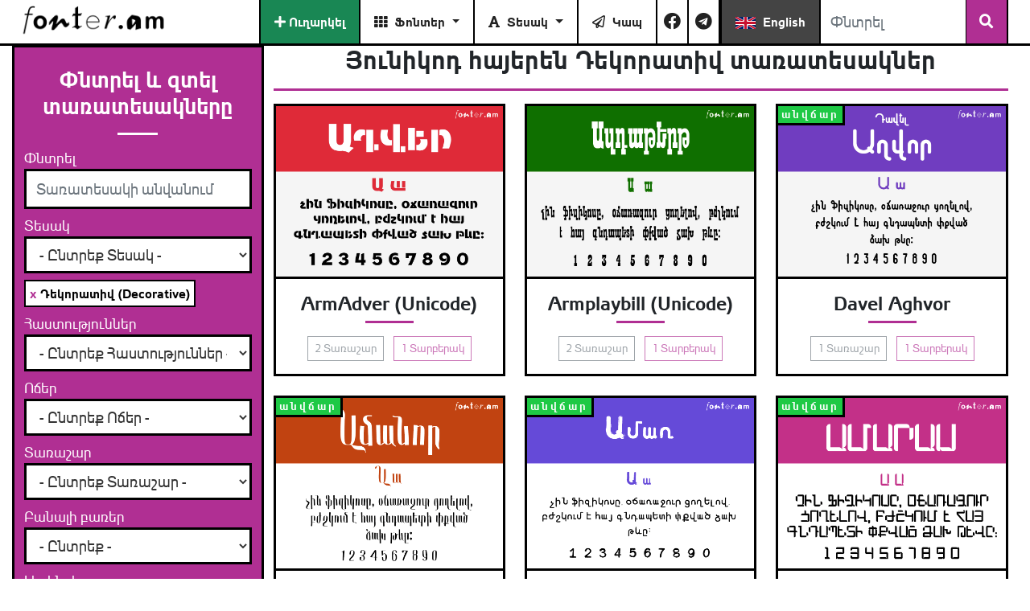

--- FILE ---
content_type: text/html; charset=UTF-8
request_url: https://fonter.am/hy/fonts?category%5B0%5D=7
body_size: 6051
content:
<!DOCTYPE html>
<html lang="en">

<head>
	<meta charset="utf-8">
	<meta http-equiv="X-UA-Compatible" content="IE=edge">
	<meta name="viewport" content="width=device-width, initial-scale=1, maximum-scale=1, user-scalable=no">
	<meta name="monetag" content="f1599ce2291c247e6d0cd76c9c181925">
	<base href="https://fonter.am/hy/" />

	<title>Անճար հայերեն յունիկոդ տառատեսակներ - ֆոնտեր.էյեմ</title>

	<link rel="icon" type="image/png" href="/assets/img/favicon-96x96.png" sizes="96x96" />
	<link rel="icon" type="image/svg+xml" href="/assets/img/favicon.svg" />
	<link rel="shortcut icon" href="/assets/img/favicon.ico" />
	<link rel="apple-touch-icon" sizes="180x180" href="/assets/img/apple-touch-icon.png" />
	<meta name="apple-mobile-web-app-title" content="fonter.am" />
	<link rel="manifest" href="/assets/img/site.webmanifest" />

	<meta name='description' content='Ներբեռնեք հայկական յունիկոդ տառատեսակներ ձեր համակարգչի կամ կայքում օգտագործելու համար։ Առկա են ինչպես նոր տառատեսակներ, այնպես էլ հին ArmSCII տառատեսակների յունիկոդ տարբերակները: Տառատեսակների մեծ մասը անվճար է։'>
<meta name='og:image' content='/assets/img/fonter-big.png'>
<meta name='og:title' content='Անճար հայերեն յունիկոդ տառատեսակներ - ֆոնտեր.էյեմ'>
<meta name='og:description' content='Ներբեռնեք հայկական յունիկոդ տառատեսակներ ձեր համակարգչի կամ կայքում օգտագործելու համար։ Առկա են ինչպես նոր տառատեսակներ, այնպես էլ հին ArmSCII տառատեսակների յունիկոդ տարբերակները: Տառատեսակների մեծ մասը անվճար է։'>
<link href='https://fonter.am/assets/dist/frontend/lib.min.css' rel='stylesheet' media='screen'>
<link href='https://fonter.am/assets/dist/frontend/app.min.css?ver=1.0.9' rel='stylesheet' media='screen'>

	<!-- HTML5 shim and Respond.js IE8 support of HTML5 elements and media queries -->
	<!--[if lt IE 9]>
		<script src="https://oss.maxcdn.com/html5shiv/3.7.3/html5shiv.min.js"></script>
		<script src="https://oss.maxcdn.com/respond/1.4.2/respond.min.js"></script>
	<![endif]-->
	<!-- Global site tag (gtag.js) - Google Analytics -->
	<link rel="alternate" hreflang="en" href="https://fonter.am/en/fonts">
	<link rel="alternate" hreflang="hy" href="https://fonter.am/hy/fonts">
	<link rel="alternate" hreflang="x-default" href="https://fonter.am/hy/fonts">
	<script async src="https://www.googletagmanager.com/gtag/js?id=G-9N94ET9FT4"></script>
	<script>
		window.dataLayer = window.dataLayer || [];
		function gtag() { dataLayer.push(arguments); }
		gtag('js', new Date());

		gtag('config', 'G-9N94ET9FT4');
	</script>
		<!-- Yandex.Metrika counter -->
	<script type="text/javascript">
		(function (m, e, t, r, i, k, a) {
			m[i] = m[i] || function () { (m[i].a = m[i].a || []).push(arguments) };
			m[i].l = 1 * new Date(); k = e.createElement(t), a = e.getElementsByTagName(t)[0], k.async = 1, k.src = r, a.parentNode.insertBefore(k, a)
		})
			(window, document, "script", "https://mc.yandex.ru/metrika/tag.js", "ym");

		ym(87158052, "init", {
			clickmap: true,
			trackLinks: true,
			accurateTrackBounce: true,
			webvisor: true
		});
	</script>
	<noscript>
		<div><img src="https://mc.yandex.ru/watch/87158052" style="position:absolute; left:-9999px;" alt="" /></div>
	</noscript>
	<!-- /Yandex.Metrika counter -->
</head>

<body class="">
	<div id="fb-root"></div>
	<script async defer crossorigin="anonymous"
		src="https://connect.facebook.net/en_US/sdk.js#xfbml=1&version=v11.0&appId=772773810045627&autoLogAppEvents=1"
		nonce="KLqIYcqP"></script><nav class="navbar navbar-expand-md navbar-light bg-white fixed-top fonter-navbar" role="navigation">
	<div class="container">
		<a class="navbar-brand" href=""><img class="site-logo" alt="fonter.am - Armenian Unicode Fonts" src="/assets/img/logo-dark.png"></a>
		
		<!-- Language switcher for mobile -->
		<div class="d-md-none">
							<a class="nav-link bg-dark text-white" href="https://fonter.am/en/fonts?category%5B0%5D=7">
					<i class="fa me-1">
						<svg xmlns="http://www.w3.org/2000/svg" viewBox="0 0 50 30" width="25" height="15">
							<clipPath id="t">
								<path d="M25,15h25v15zv15h-25zh-25v-15zv-15h25z" />
							</clipPath>
							<path d="M0,0v30h50v-30z" fill="#012169" />
							<path d="M0,0 50,30M50,0 0,30" stroke="#fff" stroke-width="6" />
							<path d="M0,0 50,30M50,0 0,30" clip-path="url(#t)" stroke="#C8102E" stroke-width="4" />
							<path d="M-1 11h22v-12h8v12h22v8h-22v12h-8v-12h-22z" fill="#C8102E" stroke="#FFF" stroke-width="2" />
						</svg>
					</i> Eng
				</a>
								</div>

		<button class="navbar-toggler" type="button" data-bs-toggle="collapse" data-bs-target="#navbarCollapse" aria-controls="navbarSupportedContent" aria-expanded="false" aria-label="Toggle navigation">
			<span class="navbar-toggler-icon"></span>
		</button>

		<div class="collapse navbar-collapse" id="navbarCollapse">
			<ul class="navbar-nav ms-auto">
			<li class="nav-item">
					<a class="nav-link btn-success text-white" href="send-a-font">
						<i class="fas fa-plus me-1"></i>Ուղարկել					</a>
				</li>



				<li class="dropdown nav-item">
					<a data-toggle='dropdown' class='dropdown-toggle nav-link' id='navbarDropdown' role='button' data-bs-toggle='dropdown' aria-expanded='false' href='fonts'><i class="fa fa-th me-1"></i>
						Ֆոնտեր					</a>
					<ul role='menu' class='dropdown-menu' aria-labelledby='navbarDropdown'>
						<li class="nav-item "><a class="nav-link" href="fonts"><i class="fa fa-th me-1"></i>
								Բոլոր Տառատեսակները</a></li>
						<li class="nav-item "><a class="nav-link" href="fonts?sortby=latest"><i class="fa fa-sort-numeric-down-alt me-1"></i> Վերջերս ավելացված</a></li>
						<li class="nav-item "><a class="nav-link" href="fonts?sortby=popular"><i class="fa fa-sort-amount-down me-1"></i> Շատ փնտրվող</a></li>
						<li class="nav-item "><a class="nav-link" href="fonts?sortby=az"><i class="fa fa-sort-alpha-down me-1"></i> Ա - Ֆ</a></li>
						<li class="nav-item "><a class="nav-link" href="fonts?sortby=za"><i class="fa fa-sort-alpha-down-alt me-1"></i> Ֆ - Ա</a></li>
					</ul>
				</li>

				<li class="dropdown nav-item">
					<a data-toggle='dropdown' class='dropdown-toggle nav-link' id='navbarDropdown' role='button' data-bs-toggle='dropdown' aria-expanded='false' href='fonts'><i class="fa fa-font me-1"></i>
						Տեսակ					</a>
					<ul role='menu' class='dropdown-menu' aria-labelledby='navbarDropdown'>
						<li class="nav-item "><a class="nav-link" href="fonts?category%5B%5D=2">Առանց ծայրատների</a></li>
						<li class="nav-item "><a class="nav-link" href="fonts?category%5B%5D=1">Ծայրատներով</a></li>
						<li class="nav-item "><a class="nav-link" href="fonts?category%5B%5D=3">Ձեռագիր</a></li>
						<li class="nav-item "><a class="nav-link" href="fonts?category%5B%5D=4">Միալայնք</a></li>
						<li class="nav-item "><a class="nav-link" href="fonts?category%5B%5D=5">Ավանդական</a></li>
						<li class="nav-item "><a class="nav-link" href="fonts?category%5B%5D=6">Լոմբարդական</a></li>
						<li class="nav-item "><a class="nav-link" href="fonts?category%5B%5D=7">Դեկորատիվ</a></li>
					</ul>
				</li>

				<li class="nav-item ">
					<a class="nav-link" href="contact"><i class="far fa-paper-plane me-1"></i> Կապ</a>
				</li>
				
				<li class="nav-item">
					<a class="nav-link px-md-2" href="https://www.facebook.com/fonter.am/" rel="nofollow" target="_blank">
						<i class="fab fa-facebook fa-lg"></i> <span class="d-md-none">Facebook</span>
					</a>
				</li>
				<li class="nav-item">
					<a class="nav-link px-md-2" href="https://t.me/fonter_am" rel="nofollow" target="_blank">
						<i class="fab fa-telegram fa-lg"></i> <span class="d-md-none">Telegram</span>
					</a>
				</li>
				<!-- Language switcher for desktop -->
				<div class="d-none d-md-block">
											<li class="nav-item">
							<a class="nav-link bg-dark text-white" href="https://fonter.am/en/fonts?category%5B0%5D=7">
								<i class="fa me-1">
									<svg xmlns="http://www.w3.org/2000/svg" viewBox="0 0 50 30" width="25" height="15">
										<clipPath id="t">
											<path d="M25,15h25v15zv15h-25zh-25v-15zv-15h25z" />
										</clipPath>
										<path d="M0,0v30h50v-30z" fill="#012169" />
										<path d="M0,0 50,30M50,0 0,30" stroke="#fff" stroke-width="6" />
										<path d="M0,0 50,30M50,0 0,30" clip-path="url(#t)" stroke="#C8102E" stroke-width="4" />
										<path d="M-1 11h22v-12h8v12h22v8h-22v12h-8v-12h-22z" fill="#C8102E" stroke="#FFF" stroke-width="2" />
									</svg>
								</i> English
							</a>
						</li>
														</div>
			</ul>
			<form class="form-inline my-2 my-lg-0" action="/hy/fonts">
				<div class="input-group">
					<input class="form-control" style="border-right: none" name="search" type="search" placeholder="Փնտրել" aria-label="Փնտրել">
					<div class="input-group-append">
						<button class="btn-primary px-3 my-sm-0 h-100" style="min-width:0;" type="submit"><i class="fa fa-search"></i></button>
					</div>
				</div>
			</form>
		</div>
	</div>
</nav>
  



<div class="all-fonts">
	<div class="container ">
				<div class="row align-items-start">
			<div class="col-12 col-lg-3 col-xxl-3  bg-primary border-3 ">
				<div class=" text-white py-4" id="filter">
					<p class="h3 mb-2  text-center">Փնտրել և զտել տառատեսակները</p>
					<hr style="border-color:#fff; width: 50px"/>
						<form action="fonts" >
							<div class="justify-content-center">
								<div class="form-group mb-2 ">
									<label for="search">Փնտրել</label>
									<input type="text" class="form-control" name="search" id="search" value="" placeholder="Տառատեսակի անվանում">
								</div>
								<div class="form-group mb-2 ">
									<label for="category">Տեսակ</label>
									<select multiple id="category" name="category[]" class="form-control multiple-select"  title="- Ընտրեք Տեսակ -">
										<option value="1" >Ծայրատներով  (Serif)</option><option value="2" >Առանց ծայրատների (Sans-serif)</option><option value="3" >Ձեռագիր (Script)</option><option value="4" >Միալայնք (Monospaced)</option><option value="5" >Ավանդական (Traditional)</option><option value="6" >Լոմբարդական (Lombardic)</option><option value="7" selected >Դեկորատիվ (Decorative)</option>									</select>
								</div>
								<div class="form-group mb-2 ">
									<label for="weight[]">Հաստություններ</label>
									<select multiple id="style" name="weight[]" class="form-control multiple-select" title="- Ընտրեք Հաստություններ -">
										<option value="1" >ամենաբարակ (100)</option><option value="2" >գերբարակ (200)</option><option value="3" >բարակ (300)</option><option value="4" >սովորական (400)</option><option value="5" >միջին (500)</option><option value="6" >կիսաթավ (600)</option><option value="7" >թավ (700)</option><option value="8" >գերթավ (800)</option><option value="9" >ամենաթավ (900)</option>									</select>
								</div>
								<div class="form-group mb-2 ">
									<label for="style[]">Ոճեր</label>
									<select multiple id="style" name="style[]" class="form-control multiple-select" title="- Ընտրեք Ոճեր -">
										<option value="1" >ուղիղ (normal)</option><option value="2" >թեք (italic)</option>									</select>
								</div>
								<div class="form-group mb-2 ">
									<label for="lang[]">Տառաշար</label>
									<select multiple id="lang" name="lang[]" class="form-control multiple-select" title="- Ընտրեք Տառաշար -">
										<option value="1" >հայկական</option><option value="2" >լատինական</option><option value="3" >կյուրեղյան</option><option value="4" >հունական</option><option value="5" >վրացական</option><option value="6" >հրեական</option><option value="7" >արաբական</option>									</select>
								</div>
								<div class="form-group mb-2 ">
									<label for="tags[]">Բանալի բառեր</label>
									<select multiple id="tags" name="tags[]" class="form-control multiple-select" title="- Ընտրեք -">
										<option value="1" >ArmSCII-ից փոխակերպված</option><option value="6" >Սեղմված (Condensed)</option><option value="7" >Բարակ</option><option value="8" >Կլոր</option><option value="9" >Մանկական</option><option value="10" >Ուղղանկյունաձև</option><option value="11" >Ուրվագծերով</option><option value="12" >Գրամեքենա</option><option value="13" >Գծերով</option><option value="14" >Պիքսելային</option>									</select>
								</div>
								<div class="form-group mb-2 ">
									<label for="license[]">Լիցենզիա</label>
									<select multiple id="license" name="license[]" class="form-control multiple-select" title="- Ընտրեք -">
																				<option value="free" >անվճար</option>
										<option value="non-commercial" >ոչ կոմերցիոն</option>
									</select>
								</div>
								<div class="form-group mb-3 ">
									<label for="sortby">Դասավորել</label>
									<select  id="sortby" name="sortby" class="form-control">
																				<option value="az" selected >Ա - Ֆ</option>
										<option value="za" >Ֆ - Ա</option>
										<option value="latest" >Վերջերս ավելացված տառատեսակները</option>
										<option value="popular" >Շատ փնտրվող</option>
									</select>
								</div>
								<div class="form-group text-center">
									<button class="btn btn-lg btn-secondary w-100" type="submit">Փնտրել</button>
								</div>
							</div> 
						</form>
				</div>	
			</div>	
			<div class="col-12 col-lg-9 col-xxl-9">
				<div id="fonts" class="">
										<h1 class="h2 mb-2  text-center">Յունիկոդ հայերեն Դեկորատիվ տառատեսակներ</h1>
					<hr/>
					<div class="row list-fonts">

							<div class="col-md-4 col-lg-4">
			<a href="fonts/armadver-unicode" class="font-box card mb-4 box-shadow">
				<div class="license-info">
														</div>
  				<img class="card-img-top img-fluid" alt="ArmAdver (Unicode) հայերեն տառատեսակ" src="https://fonter.am/assets/uploads/fonts/ee517-armadver-unicode.png" data-holder-rendered="true" />
				<div class="card-body">
					<h4 class="text-center card-title mb-0 text-body">ArmAdver (Unicode)</h4>
					<hr class="mt-2 mb-3" style="width: 60px"/>
					<div class="text-center ">
						<small class="btn btn-sm btn-outline-secondary disabled me-2">2 Տառաշար</small>
						<small class="btn btn-sm btn-outline-primary disabled">1 Տարբերակ</small>
					</div>
				</div>
			</a>
		</div>
			<div class="col-md-4 col-lg-4">
			<a href="fonts/armplaybill" class="font-box card mb-4 box-shadow">
				<div class="license-info">
														</div>
  				<img class="card-img-top img-fluid" alt="Armplaybill (Unicode) հայերեն տառատեսակ" src="https://fonter.am/assets/uploads/fonts/2df26-armplaybillu.png" data-holder-rendered="true" />
				<div class="card-body">
					<h4 class="text-center card-title mb-0 text-body">Armplaybill (Unicode)</h4>
					<hr class="mt-2 mb-3" style="width: 60px"/>
					<div class="text-center ">
						<small class="btn btn-sm btn-outline-secondary disabled me-2">2 Տառաշար</small>
						<small class="btn btn-sm btn-outline-primary disabled">1 Տարբերակ</small>
					</div>
				</div>
			</a>
		</div>
			<div class="col-md-4 col-lg-4">
			<a href="fonts/davel-aghvor" class="font-box card mb-4 box-shadow">
				<div class="license-info">
					<span class="alert alert-success">անվճար</span> 									</div>
  				<img class="card-img-top img-fluid" alt="Davel Aghvor հայերեն անվճար տառատեսակ" src="https://fonter.am/assets/uploads/fonts/08c37-davel-aghvor.png" data-holder-rendered="true" />
				<div class="card-body">
					<h4 class="text-center card-title mb-0 text-body">Davel Aghvor</h4>
					<hr class="mt-2 mb-3" style="width: 60px"/>
					<div class="text-center ">
						<small class="btn btn-sm btn-outline-secondary disabled me-2">1 Տառաշար</small>
						<small class="btn btn-sm btn-outline-primary disabled">1 Տարբերակ</small>
					</div>
				</div>
			</a>
		</div>
			<div class="col-md-4 col-lg-4">
			<a href="fonts/braind-amanor" class="font-box card mb-4 box-shadow">
				<div class="license-info">
					<span class="alert alert-success">անվճար</span> 									</div>
  				<img class="card-img-top img-fluid" alt="Braind Amanor հայերեն անվճար տառատեսակ" src="https://fonter.am/assets/uploads/fonts/46506-braind-amanor.png" data-holder-rendered="true" />
				<div class="card-body">
					<h4 class="text-center card-title mb-0 text-body">Braind Amanor</h4>
					<hr class="mt-2 mb-3" style="width: 60px"/>
					<div class="text-center ">
						<small class="btn btn-sm btn-outline-secondary disabled me-2">1 Տառաշար</small>
						<small class="btn btn-sm btn-outline-primary disabled">1 Տարբերակ</small>
					</div>
				</div>
			</a>
		</div>
			<div class="col-md-4 col-lg-4">
			<a href="fonts/amar" class="font-box card mb-4 box-shadow">
				<div class="license-info">
					<span class="alert alert-success">անվճար</span> 									</div>
  				<img class="card-img-top img-fluid" alt="Amar հայերեն անվճար տառատեսակ" src="https://fonter.am/assets/uploads/fonts/31227-amar.png" data-holder-rendered="true" />
				<div class="card-body">
					<h4 class="text-center card-title mb-0 text-body">Amar</h4>
					<hr class="mt-2 mb-3" style="width: 60px"/>
					<div class="text-center ">
						<small class="btn btn-sm btn-outline-secondary disabled me-2">1 Տառաշար</small>
						<small class="btn btn-sm btn-outline-primary disabled">1 Տարբերակ</small>
					</div>
				</div>
			</a>
		</div>
			<div class="col-md-4 col-lg-4">
			<a href="fonts/amaras" class="font-box card mb-4 box-shadow">
				<div class="license-info">
					<span class="alert alert-success">անվճար</span> 									</div>
  				<img class="card-img-top img-fluid" alt="Amaras հայերեն անվճար տառատեսակ" src="https://fonter.am/assets/uploads/fonts/5a3c2-amaras.png" data-holder-rendered="true" />
				<div class="card-body">
					<h4 class="text-center card-title mb-0 text-body">Amaras</h4>
					<hr class="mt-2 mb-3" style="width: 60px"/>
					<div class="text-center ">
						<small class="btn btn-sm btn-outline-secondary disabled me-2">1 Տառաշար</small>
						<small class="btn btn-sm btn-outline-primary disabled">1 Տարբերակ</small>
					</div>
				</div>
			</a>
		</div>
			<div class="col-md-4 col-lg-4">
			<a href="fonts/amrys" class="font-box card mb-4 box-shadow">
				<div class="license-info">
														</div>
  				<img class="card-img-top img-fluid" alt="Amrys հայերեն տառատեսակ" src="https://fonter.am/assets/uploads/fonts/3023b-amrys.png" data-holder-rendered="true" />
				<div class="card-body">
					<h4 class="text-center card-title mb-0 text-body">Amrys</h4>
					<hr class="mt-2 mb-3" style="width: 60px"/>
					<div class="text-center ">
						<small class="btn btn-sm btn-outline-secondary disabled me-2">5 Տառաշար</small>
						<small class="btn btn-sm btn-outline-primary disabled">14 Տարբերակ</small>
					</div>
				</div>
			</a>
		</div>
			<div class="col-md-4 col-lg-4">
			<a href="fonts/ashot-erkat-unicode" class="font-box card mb-4 box-shadow">
				<div class="license-info">
														</div>
  				<img class="card-img-top img-fluid" alt="Ashot Erkat Bold (Unicode) հայերեն տառատեսակ" src="https://fonter.am/assets/uploads/fonts/c689a-ashot-erkat-bold-unicode.png" data-holder-rendered="true" />
				<div class="card-body">
					<h4 class="text-center card-title mb-0 text-body">Ashot Erkat Bold (Unicode)</h4>
					<hr class="mt-2 mb-3" style="width: 60px"/>
					<div class="text-center ">
						<small class="btn btn-sm btn-outline-secondary disabled me-2">1 Տառաշար</small>
						<small class="btn btn-sm btn-outline-primary disabled">1 Տարբերակ</small>
					</div>
				</div>
			</a>
		</div>
			<div class="col-md-4 col-lg-4">
			<a href="fonts/armavangard" class="font-box card mb-4 box-shadow">
				<div class="license-info">
										<span class="alert alert-info">ոչ կոմերցիոն</span>				</div>
  				<img class="card-img-top img-fluid" alt="ArmAvangard  հայերեն տառատեսակ" src="https://fonter.am/assets/uploads/fonts/3dbc4-armavangard.png" data-holder-rendered="true" />
				<div class="card-body">
					<h4 class="text-center card-title mb-0 text-body">ArmAvangard </h4>
					<hr class="mt-2 mb-3" style="width: 60px"/>
					<div class="text-center ">
						<small class="btn btn-sm btn-outline-secondary disabled me-2">1 Տառաշար</small>
						<small class="btn btn-sm btn-outline-primary disabled">2 Տարբերակ</small>
					</div>
				</div>
			</a>
		</div>
			<div class="col-md-4 col-lg-4">
			<a href="fonts/armeniapedia-arevelyan" class="font-box card mb-4 box-shadow">
				<div class="license-info">
					<span class="alert alert-success">անվճար</span> 									</div>
  				<img class="card-img-top img-fluid" alt="Armeniapedia Arevelyan հայերեն անվճար տառատեսակ" src="https://fonter.am/assets/uploads/fonts/90c30-armeniapedia-arevelyan.png" data-holder-rendered="true" />
				<div class="card-body">
					<h4 class="text-center card-title mb-0 text-body">Armeniapedia Arevelyan</h4>
					<hr class="mt-2 mb-3" style="width: 60px"/>
					<div class="text-center ">
						<small class="btn btn-sm btn-outline-secondary disabled me-2">1 Տառաշար</small>
						<small class="btn btn-sm btn-outline-primary disabled">1 Տարբերակ</small>
					</div>
				</div>
			</a>
		</div>
			<div class="col-md-4 col-lg-4">
			<a href="fonts/arm-artur" class="font-box card mb-4 box-shadow">
				<div class="license-info">
														</div>
  				<img class="card-img-top img-fluid" alt="Arm Artur (Unicode) հայերեն տառատեսակ" src="https://fonter.am/assets/uploads/fonts/562e0-arm-artur.png" data-holder-rendered="true" />
				<div class="card-body">
					<h4 class="text-center card-title mb-0 text-body">Arm Artur (Unicode)</h4>
					<hr class="mt-2 mb-3" style="width: 60px"/>
					<div class="text-center ">
						<small class="btn btn-sm btn-outline-secondary disabled me-2">1 Տառաշար</small>
						<small class="btn btn-sm btn-outline-primary disabled">1 Տարբերակ</small>
					</div>
				</div>
			</a>
		</div>
			<div class="col-md-4 col-lg-4">
			<a href="fonts/arshaluyse-art" class="font-box card mb-4 box-shadow">
				<div class="license-info">
														</div>
  				<img class="card-img-top img-fluid" alt="Arshaluyse Art (Unicode) հայերեն տառատեսակ" src="https://fonter.am/assets/uploads/fonts/ba6e4-arshaluyseartbold.png" data-holder-rendered="true" />
				<div class="card-body">
					<h4 class="text-center card-title mb-0 text-body">Arshaluyse Art (Unicode)</h4>
					<hr class="mt-2 mb-3" style="width: 60px"/>
					<div class="text-center ">
						<small class="btn btn-sm btn-outline-secondary disabled me-2">1 Տառաշար</small>
						<small class="btn btn-sm btn-outline-primary disabled">1 Տարբերակ</small>
					</div>
				</div>
			</a>
		</div>
			<div class="col-md-4 col-lg-4">
			<a href="fonts/armart-unicode" class="font-box card mb-4 box-shadow">
				<div class="license-info">
														</div>
  				<img class="card-img-top img-fluid" alt="ArmArt (Unicode) հայերեն տառատեսակ" src="https://fonter.am/assets/uploads/fonts/32788-armartu-black.png" data-holder-rendered="true" />
				<div class="card-body">
					<h4 class="text-center card-title mb-0 text-body">ArmArt (Unicode)</h4>
					<hr class="mt-2 mb-3" style="width: 60px"/>
					<div class="text-center ">
						<small class="btn btn-sm btn-outline-secondary disabled me-2">2 Տառաշար</small>
						<small class="btn btn-sm btn-outline-primary disabled">1 Տարբերակ</small>
					</div>
				</div>
			</a>
		</div>
											</div>
					<div class="row text-center">
						<div class="col col-md-12 pt-3">
							<div class="pagging text-center"><nav><ul class="pagination justify-content-center"><li class="page-item active"><span class="page-link">1<span class="sr-only">(current)</span></span></li><li class="page-item"><span class="page-link"><a href="https://fonter.am/hy/fonts?category%5B0%5D=7&p=2" data-ci-pagination-page="2">2</a></span></li><li class="page-item"><span class="page-link"><a href="https://fonter.am/hy/fonts?category%5B0%5D=7&p=3" data-ci-pagination-page="3">3</a></span></li><li class="page-item"><span class="page-link"><a href="https://fonter.am/hy/fonts?category%5B0%5D=7&p=2" data-ci-pagination-page="2" rel="next">&gt;</a><span aria-hidden="true"></span></span></li><li class="page-item"><span class="page-link"><a href="https://fonter.am/hy/fonts?category%5B0%5D=7&p=7" data-ci-pagination-page="7">Last &rsaquo;</a></span></li></ul></nav></div>						</div>
					</div>
				</div>

			</div>
		</div>
	</div>




<footer class="fonter-footer py-4">
	<div class="container">
		<div class="mb-3"><a href="#" class="back-to-top btn btn-secondary d-inline-block"><i class="fa fa-chevron-up mr-1"></i> Back to top</a></div>
		<div class="row mb-3">
			<div class="col-lg-3 mb-3">
				<a class="footer-brand bg-primary d-flex align-items-center p-4 h-100 border-3" href="/">
					<img class="site-logo img-fluid" alt="fonter.am - Armenian Unicode Fonts" src="/assets/img/logo.png">
				</a>
			</div>
			<div class="col-lg-9">
				<p class="small text-muted">Կայքում ներկայացված տառատեսակների ֆայլերը հավաքվել են հանրությանը մատչելի աղբյուրներից կամ ստեղծվել են այդ աղբյուրներում առկա ֆայլերի հիման վրա, դրանց տեղակայումը կայքում չի կրում շահույթ հետապնդելու նպատակ։ Կայքում ներկայացված տառատեսակների նկատմամբ հեղինակային իրավունքը և հարակից իրավունքները պատկանում են համապատասխան իրավատերերին, դրանք օգտագործելն անհրաժեշտ է համաձայնեցնել համապատասխան իրավատերերի հետ, եթե այլ բան նշված չէ տառատեսակի էջում։ Կայքը պատասխանատվություն չի կրում դրանց օգտագործման հետևանքով առաջացած հնարավոր վնասի համար։ Եթե հանդիսանում եք որևէ տառատեսակի հեղինակային իրավունքների իրավատերը և ցանկանում եք հեռացնել այն կայքից, <a href='contact'>գրեք մեզ հետադարձ կապ էջում</a>:</p>

			</div>
		</div>
		<p>© <strong>2026</strong> fonter.am - <a href="">Հայերեն անվճար յունիկոդ տառատեսակներ</a> · <a href="about">Կայքի մասին</a> · <a href="contact">Կապ</a></p>
	</div>
</footer>
<script src="https://app.tinyadz.com/scripts/ads.js?siteId=6832a5c0e464dfaa9dcd1560" type="module" async></script>
	<script src='https://fonter.am/assets/dist/frontend/lib.min.js'></script>
<script src='https://fonter.am/assets/dist/frontend/app.min.js?ver=1.0.2'></script>

		<script defer src="https://static.cloudflareinsights.com/beacon.min.js/vcd15cbe7772f49c399c6a5babf22c1241717689176015" integrity="sha512-ZpsOmlRQV6y907TI0dKBHq9Md29nnaEIPlkf84rnaERnq6zvWvPUqr2ft8M1aS28oN72PdrCzSjY4U6VaAw1EQ==" data-cf-beacon='{"version":"2024.11.0","token":"fefda1cdc2de41c18e909925704493b3","r":1,"server_timing":{"name":{"cfCacheStatus":true,"cfEdge":true,"cfExtPri":true,"cfL4":true,"cfOrigin":true,"cfSpeedBrain":true},"location_startswith":null}}' crossorigin="anonymous"></script>
</body>
</html>

--- FILE ---
content_type: text/javascript
request_url: https://fonter.am/assets/dist/frontend/app.min.js?ver=1.0.2
body_size: -34
content:
$(document).ready((function(){})),$(".multiple-select").selectList({sort:!0});var tooltipTriggerList=[].slice.call(document.querySelectorAll('[data-bs-toggle="tooltip"]')),tooltipList=tooltipTriggerList.map((function(t){return new bootstrap.Tooltip(t)}));$(".back-to-top").click((function(t){t.preventDefault(),$("html, body").animate({scrollTop:0},1e3,(function(){}))})),$('a[href*="#"]').not('[href="#"]').not('[href="#0"]').click((function(t){if(location.pathname.replace(/^\//,"")==this.pathname.replace(/^\//,"")&&location.hostname==this.hostname){var e=$(this.hash);(e=e.length?e:$("[name="+this.hash.slice(1)+"]")).length&&(t.preventDefault(),$("html, body").animate({scrollTop:e.offset().top-60},1e3,(function(){$(e).focus()})))}}));
//# sourceMappingURL=app.min.js.map
